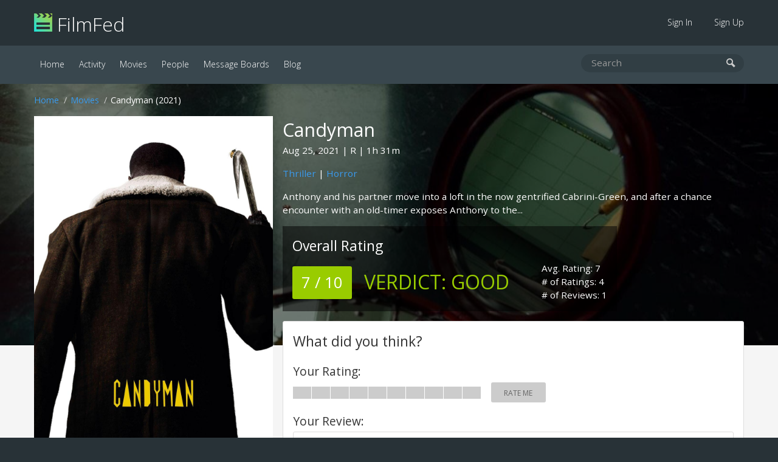

--- FILE ---
content_type: text/html; charset=UTF-8
request_url: https://filmfed.com/movies/v5cnrp32v0-candyman
body_size: 5806
content:
<!DOCTYPE html>
<html lang="en">

<head>
            <title>Candyman (2021) | FilmFed</title>
    
            <meta name="description" content="Candyman (2021) - Anthony and his partner move into a loft in the now gentrified Cabrini-Green, and after a chance encounter with an old-timer exposes Anthon">
    
    <link rel="icon" type="image/png" href="/assets/images/favicon.png">

    <link href="/assets/css/all.css?id=48e1c4eb2f3a9ac9dfde" rel="stylesheet">

    

    <link rel="alternate" type="application/atom+xml" href="https://filmfed.com/blog/feed" title="FilmFed.com Blog Posts">

    <meta name="viewport" content="width=device-width, initial-scale=1.0, maximum-scale=5.0">
    <link rel="apple-touch-icon" href="https://cloud.filmfed.com/filmfed-logo-small.png">
    <meta name="apple-mobile-web-app-title" content="FilmFed">

    
    <meta property="fb:app_id" content="585488161495039">
    <meta property="og:site_name" content="FilmFed">

    <script src="https://js.sentry-cdn.com/fb633c398d451ca8b4a0fb1eec792ba9.min.js" crossorigin="anonymous"></script>

    <script async defer data-domain="filmfed.com" src="https://cloud.filmfed.com/js/script.js"></script>

    <meta property="og:url" content="https://filmfed.com/movies/v5cnrp32v0-candyman">
<meta property="og:type" content="video.movie">
<meta property="og:title" content="Candyman (2021)">
<meta property="og:description" content="Anthony and his partner move into a loft in the now gentrified Cabrini-Green, and after a chance encounter with an old-timer exposes Anthony to the true story behind Candyman, he unknowingly opens a door to a complex past that unravels his own sanity and unleashes a terrifying wave of violence.">
    <meta property="og:image" content="https://cloud.filmfed.com/movies/images/m_4cb43f54-aaea-4597-bfe8-a4578f13c98a.jpg">
    <meta property="og:image:width" content="1280">
    <meta property="og:image:height" content="720">

<meta name="twitter:card" content="summary_large_image">
<meta name="twitter:site" content="@FilmFed">
<meta name="twitter:title" content="Candyman (2021)">
<meta name="twitter:description" content="Anthony and his partner move into a loft in the now gentrified Cabrini-Green, and after a chance encounter with an old-timer exposes Anthony to the true story behind Candyman, he unknowingly opens a door to a complex past that unravels his own sanity and unleashes a terrifying wave of violence.">
    <meta name="twitter:image" content="https://cloud.filmfed.com/movies/images/m_4cb43f54-aaea-4597-bfe8-a4578f13c98a.jpg">


<script type="application/ld+json">
    {
        "@context": "https://schema.org/",
        "@type": "Movie",
        "name": "Candyman (2021)",
        "url": "https://filmfed.com/movies/v5cnrp32v0-candyman",
        "description": "Anthony and his partner move into a loft in the now gentrified Cabrini-Green, and after a chance encounter with an old-timer exposes Anthony to the true story behind Candyman, he unknowingly opens a door to a complex past that unravels his own sanity and unleashes a terrifying wave of violence.",
        "image": "https://cloud.filmfed.com/movies/posters/m_86637914-5e2b-4b04-81e4-e3067a21919f.jpg"

                    ,"dateCreated": "2021-08-25"
        
                    ,"director": "Nia DaCosta"
        

                    ,"aggregateRating": {
                "@type": "AggregateRating",
                "ratingValue": "7",
                "bestRating": "10",
                "ratingCount": "4"
            }
        
    }
    </script>

</head>

<body data-url="https://filmfed.com/movies/v5cnrp32v0-candyman">
                
    <div class="outer-container" id="slide-panel">

        <nav class="sub">
            <div class="container">
                <div class="logo"><a href="/"><img src="/assets/images/filmfed-logo.png" alt="FilmFed"> FilmFed</a></div>

                <div class="items">
                    <ul>
                                                    <li class=""><a href="https://filmfed.com/sign-in">Sign In</a></li>
                            <li class=""><a href="https://filmfed.com/sign-up">Sign Up</a></li>
                                            </ul>
                    <button class="slideout-toggle" aria-label="mobie menu"><span class="icon-menu3"></span></button>
                </div>
            </div>
        </nav>

        <nav class="main">
            <div class="container">
                <div class="items">
                    <ul>

                        

                        <li class="active"><a href="https://filmfed.com">Home</a></li>

                        <li class=""><a href="https://filmfed.com/activity">Activity</a></li>

                        <li class="active"><a href="https://filmfed.com/movies">Movies</a></li>
                        <li class=""><a href="https://filmfed.com/people">People</a></li>

                        
                        <li class=""><a href="https://filmfed.com/message-boards">Message Boards</a></li>
                        <li class=""><a href="https://filmfed.com/blog">Blog</a></li>
                    </ul>
                </div>

                <div class="search">
    <form action="/search" method="get">
        <input name="query" type="search" placeholder="Search" aria-label="search movies, people, or users" value="">
        <button type="submit" aria-label="submit search"><span class="icon-search"></span></button>
    </form>
</div>

            </div>
        </nav>

        
<div id="item" class="item movie" data-uuid="e3e6c7f7-5e95-4b9a-ae45-70cdc5140abe" data-slug="v5cnrp32v0-candyman">

            <div class="item-hero-container" style="background-image: url(https://cloud.filmfed.com/movies/images/m_4cb43f54-aaea-4597-bfe8-a4578f13c98a.jpg);">
            <div class="background-image"></div>
        </div>
    
    <div class="float-container">
        <div class="container">
            <ol class="breadcrumb white"><li><a href="/">Home</a></li><li><a href="/movies">Movies</a></li><li>Candyman (2021)</li></ol>

            <div class="item-poster">
                <a class="image" href="https://cloud.filmfed.com/movies/posters/l_86637914-5e2b-4b04-81e4-e3067a21919f.jpg" data-modal="movie-poster">
                    <img src="https://cloud.filmfed.com/movies/posters/l_86637914-5e2b-4b04-81e4-e3067a21919f.jpg" alt="Candyman (2021)">
                </a>

                

                
                <div class="lists-trigger-container large">

                                            <a href="#" class="button with-icon" data-toggle-item-on-list="want-to-see"><span><i class="far fa-plus"></i></span>Want To See</a>
                    
                    <a href="#" data-modal="lists" class="button with-icon"><i class="far fa-list"></i>Add to List</a>
                </div>
            </div>

            <div class="item-header">
                <h1 class="no-margin-bottom">Candyman</h1>
                <p>
                                            <span id="release-date">Aug 25, 2021</span>
                    
                                            <span id="mpaa-rating">R</span>
                    
                                                                        <span id="runtime">1h 31m</span>
                                                            </p>
                <p class="genre-links"><a href="/movies/genres/thriller">Thriller</a> | <a href="/movies/genres/horror">Horror</a></p>
                <p class="synopsis">Anthony and his partner move into a loft in the now gentrified Cabrini-Green, and after a chance encounter with an old-timer exposes Anthony to the...</p>

                
                <div class="opinion-rating-container overall">
        <div class="overall-rating">
            <h2>Overall Rating</h2>
            <span class="rating-summary light-green">7 / 10</span>
            <span class="verdict light-green"><span>Verdict: </span>Good</span>
        </div>

        <div class="overall-stats">
            <span>Avg. Rating: 7</span>
            <span># of Ratings: 4</span>
            <span># of Reviews: 1</span>
        </div>
    </div>

            </div>

            
            <div class="panel overall-opinion-small">
                <div class="opinion-rating-container overall">
        <div class="overall-rating">
            <h2>Overall Rating</h2>
            <span class="rating-summary light-green">7 / 10</span>
            <span class="verdict light-green"><span>Verdict: </span>Good</span>
        </div>

        <div class="overall-stats">
            <span>Avg. Rating: 7</span>
            <span># of Ratings: 4</span>
            <span># of Reviews: 1</span>
        </div>
    </div>

            </div>

            
            <div class="lists-trigger-container">

                                    <a href="#" class="button with-icon" data-toggle-item-on-list="want-to-see"><span><i class="far fa-plus"></i></span>Want To See</a>
                
                <a href="#" data-modal="lists" class="button with-icon"><i class="far  fa-list"></i>Add to List</a>
            </div>

            
            <div class="panel user-opinion-container">
                <h2>What did you think?</h2>

                
                
                                    <div class="opinion-rating-container editable large">
    
                            <span class="opinion-label">Your Rating:</span>
                <span id="editable-rating-status" class="rating-status"></span>
            
            
                
                                    <ul id="editable-rating-bar" class="rating-bar" data-rating="0">
                
                        
                                                                                                <li id="bar-1" class="bar"></li>
                                                            
                        
                                                                                                <li id="bar-2" class="bar"></li>
                                                            
                        
                                                                                                <li id="bar-3" class="bar"></li>
                                                            
                        
                                                                                                <li id="bar-4" class="bar"></li>
                                                            
                        
                                                                                                <li id="bar-5" class="bar"></li>
                                                            
                        
                                                                                                <li id="bar-6" class="bar"></li>
                                                            
                        
                                                                                                <li id="bar-7" class="bar"></li>
                                                            
                        
                                                                                                <li id="bar-8" class="bar"></li>
                                                            
                        
                                                                                                <li id="bar-9" class="bar"></li>
                                                            
                        
                                                                                                <li id="bar-10" class="bar"></li>
                                                            
                        
                    </ul>

            
                
                                    <div id="editable-rating-summary" class="rating-summary no-rating">Rate Me</div>
                
                
                
        </div>

                    <div class="opinion-review-container editable">

                        <label><span>Your Review:</span>
                            <textarea id="editable-review" placeholder="Add a Review (optional)"></textarea>
                        </label>

                        
                        
                        <button id="editable-review-button" class="button green no-margin-bottom">Save Review</button>
                        <div id="editable-review-status" class="review-status"></div>
                    </div>

                            </div>

            
                            <div class="panel cast">
                    <h2>Cast</h2>

                    <div class="horizontal-scroll">
                        <ul>
                                                            <li>
                                    <a href="https://filmfed.com/people/10dqom3bppc-yahya-abdul-mateen-ii">
                                        <img src="https://cloud.filmfed.com/people/avatars/s_dbd0c5b3-7f78-4ac0-abe4-dc1ba64d19de.jpg" alt="Yahya Abdul-Mateen II Image">
                                    </a>

                                    <div class="name">
                                        <a href="https://filmfed.com/people/10dqom3bppc-yahya-abdul-mateen-ii"><span title="Yahya Abdul-Mateen II">Yahya Abdul-Matee...</span></a>
                                    </div>

                                    <div class="job">
                                        Anthony McCoy
                                    </div>
                                </li>
                                                            <li>
                                    <a href="https://filmfed.com/people/2ctsrbhe26n-teyonah-parris">
                                        <img src="https://cloud.filmfed.com/people/avatars/s_7a187ea7-1a0f-4192-a09c-0b1f6318044c.jpg" alt="Teyonah Parris Image">
                                    </a>

                                    <div class="name">
                                        <a href="https://filmfed.com/people/2ctsrbhe26n-teyonah-parris">Teyonah Parris</a>
                                    </div>

                                    <div class="job">
                                        Brianna Cartwright
                                    </div>
                                </li>
                                                            <li>
                                    <a href="https://filmfed.com/people/4k5346qeel3-colman-domingo">
                                        <img src="https://cloud.filmfed.com/people/avatars/s_9f2eb304-9a57-4883-9ea0-91a9765485fd.jpg" alt="Colman Domingo Image">
                                    </a>

                                    <div class="name">
                                        <a href="https://filmfed.com/people/4k5346qeel3-colman-domingo">Colman Domingo</a>
                                    </div>

                                    <div class="job">
                                        William Burke
                                    </div>
                                </li>
                                                            <li>
                                    <a href="https://filmfed.com/people/21st010cdfr-nathan-stewart-jarrett">
                                        <img src="https://cloud.filmfed.com/people/avatars/s_0da3d2b2-eab6-4558-91d1-d10249389d84.jpg" alt="Nathan Stewart-Jarrett Image">
                                    </a>

                                    <div class="name">
                                        <a href="https://filmfed.com/people/21st010cdfr-nathan-stewart-jarrett"><span title="Nathan Stewart-Jarrett">Nathan Stewart-Ja...</span></a>
                                    </div>

                                    <div class="job">
                                        Troy Cartwright
                                    </div>
                                </li>
                                                            <li>
                                    <a href="https://filmfed.com/people/106r3le1g5c-kyle-kaminsky">
                                        <img src="https://cloud.filmfed.com/people/avatars/s_a6deb51c-ea43-454d-b3f3-e54d50cc02c3.jpg" alt="Kyle Kaminsky Image">
                                    </a>

                                    <div class="name">
                                        <a href="https://filmfed.com/people/106r3le1g5c-kyle-kaminsky">Kyle Kaminsky</a>
                                    </div>

                                    <div class="job">
                                        Grady Smith
                                    </div>
                                </li>
                                                            <li>
                                    <a href="https://filmfed.com/people/8dqhf8nf3kb-vanessa-williams">
                                        <img src="https://cloud.filmfed.com/people/avatars/s_385eb647-a47a-4c87-8bff-b833c8e3ec9e.jpg" alt="Vanessa Williams Image">
                                    </a>

                                    <div class="name">
                                        <a href="https://filmfed.com/people/8dqhf8nf3kb-vanessa-williams">Vanessa Williams</a>
                                    </div>

                                    <div class="job">
                                        Anne-Marie McCoy
                                    </div>
                                </li>
                                                            <li>
                                    <a href="https://filmfed.com/people/4artu1q2bee-brian-king">
                                        <img src="https://cloud.filmfed.com/people/avatars/s_8ff4b4f1-e78f-46ea-9787-7b272e08ebce.jpg" alt="Brian King Image">
                                    </a>

                                    <div class="name">
                                        <a href="https://filmfed.com/people/4artu1q2bee-brian-king">Brian King</a>
                                    </div>

                                    <div class="job">
                                        Clive Privler
                                    </div>
                                </li>
                                                            <li>
                                    <a href="https://filmfed.com/people/lcjhexue2ze-miriam-moss">
                                        <img src="https://cloud.filmfed.com/people/avatars/s_d0fc7dd7-aaeb-4044-a3de-474d65d19b6c.jpg" alt="Miriam Moss Image">
                                    </a>

                                    <div class="name">
                                        <a href="https://filmfed.com/people/lcjhexue2ze-miriam-moss">Miriam Moss</a>
                                    </div>

                                    <div class="job">
                                        Jerrika
                                    </div>
                                </li>
                                                            <li>
                                    <a href="https://filmfed.com/people/82u8upibhpn-rebecca-spence">
                                        <img src="https://cloud.filmfed.com/people/avatars/s_a786b197-1c83-49a1-a603-d598656b0c6c.jpg" alt="Rebecca Spence Image">
                                    </a>

                                    <div class="name">
                                        <a href="https://filmfed.com/people/82u8upibhpn-rebecca-spence">Rebecca Spence</a>
                                    </div>

                                    <div class="job">
                                        Finley Stephens
                                    </div>
                                </li>
                                                            <li>
                                    <a href="https://filmfed.com/people/3gbfjnagfs-carl-clemons-hopkins">
                                        <img src="https://cloud.filmfed.com/people/avatars/s_e8e42f70-5f56-4ac3-acf0-dbea1ca39bfc.jpg" alt="Carl Clemons-Hopkins Image">
                                    </a>

                                    <div class="name">
                                        <a href="https://filmfed.com/people/3gbfjnagfs-carl-clemons-hopkins">Carl Clemons-Hopkins</a>
                                    </div>

                                    <div class="job">
                                        Jameson
                                    </div>
                                </li>
                                                            <li>
                                    <a href="https://filmfed.com/people/2c0re40rueb-christiana-clark">
                                        <img src="https://cloud.filmfed.com/people/avatars/s_23130846-51af-4368-984b-c854d64c3f89.jpg" alt="Christiana Clark Image">
                                    </a>

                                    <div class="name">
                                        <a href="https://filmfed.com/people/2c0re40rueb-christiana-clark">Christiana Clark</a>
                                    </div>

                                    <div class="job">
                                        Danielle Harrington
                                    </div>
                                </li>
                                                            <li>
                                    <a href="https://filmfed.com/people/v37u2ako7vi-michael-hargrove">
                                        <img src="https://cloud.filmfed.com/people/avatars/s_6ff99644-0375-441c-bf7f-fde99719de54.jpg" alt="Michael Hargrove Image">
                                    </a>

                                    <div class="name">
                                        <a href="https://filmfed.com/people/v37u2ako7vi-michael-hargrove">Michael Hargrove</a>
                                    </div>

                                    <div class="job">
                                        Sherman Fields
                                    </div>
                                </li>
                                                            <li>
                                    <a href="https://filmfed.com/people/g6a7pjnfhci-rodney-l-jones-iii">
                                        <img src="https://cloud.filmfed.com/people/avatars/s_a1fd3c5a-1769-4715-9aef-d93404a7645f.jpg" alt="Rodney L Jones III Image">
                                    </a>

                                    <div class="name">
                                        <a href="https://filmfed.com/people/g6a7pjnfhci-rodney-l-jones-iii">Rodney L Jones III</a>
                                    </div>

                                    <div class="job">
                                        Billy
                                    </div>
                                </li>
                                                            <li>
                                    <a href="https://filmfed.com/people/6i6cj4e783-ireon-roach">
                                        <img src="https://cloud.filmfed.com/people/avatars/s_c928717d-e92e-4d64-a084-c4298b29b4fa.jpg" alt="Ireon Roach Image">
                                    </a>

                                    <div class="name">
                                        <a href="https://filmfed.com/people/6i6cj4e783-ireon-roach">Ireon Roach</a>
                                    </div>

                                    <div class="job">
                                        Trina
                                    </div>
                                </li>
                                                            <li>
                                    <a href="https://filmfed.com/people/nzi8s5sz7br-breanna-lind">
                                        <img src="https://cloud.filmfed.com/people/avatars/s_cc62e1de-e875-4a63-adc9-2ee40fa7f40b.jpg" alt="Breanna Lind Image">
                                    </a>

                                    <div class="name">
                                        <a href="https://filmfed.com/people/nzi8s5sz7br-breanna-lind">Breanna Lind</a>
                                    </div>

                                    <div class="job">
                                        Annika
                                    </div>
                                </li>
                                                    </ul>
                    </div>
                </div>
            
            
                                    <div class="panel crew">
                            <h2>Film Crew</h2>

                            <strong>Director</strong>: <a href="https://filmfed.com/people/i8ul3rebqn-nia-dacosta">Nia DaCosta</a>                        </div>
            
            
                            <div class="panel videos">
                    <h2>Videos</h2>

                    <div class="horizontal-scroll">
                        <ul>
                                                                                                <li>
                                        <a href="https://www.youtube.com/watch?v=tlwzuZ9kOQU" data-modal="movie-trailer" data-trailer="tlwzuZ9kOQU">
                                            <span class="icon-play3"></span>
                                            <img src="https://img.youtube.com/vi/tlwzuZ9kOQU/mqdefault.jpg" alt="Candyman (2021) Video">
                                        </a>
                                                                            </li>
                                                                                                                                <li>
                                        <a href="https://www.youtube.com/watch?v=TfojH6WldGk" data-modal="movie-trailer" data-trailer="TfojH6WldGk">
                                            <span class="icon-play3"></span>
                                            <img src="https://img.youtube.com/vi/TfojH6WldGk/mqdefault.jpg" alt="Candyman (2021) Video">
                                        </a>
                                                                            </li>
                                                                                                                                <li>
                                        <a href="https://www.youtube.com/watch?v=i9uXxOxVe4w" data-modal="movie-trailer" data-trailer="i9uXxOxVe4w">
                                            <span class="icon-play3"></span>
                                            <img src="https://img.youtube.com/vi/i9uXxOxVe4w/mqdefault.jpg" alt="Candyman (2021) Video">
                                        </a>
                                                                            </li>
                                                                                                                                <li>
                                        <a href="https://www.youtube.com/watch?v=ikDJlfuU758" data-modal="movie-trailer" data-trailer="ikDJlfuU758">
                                            <span class="icon-play3"></span>
                                            <img src="https://img.youtube.com/vi/ikDJlfuU758/mqdefault.jpg" alt="Candyman (2021) Video">
                                        </a>
                                                                            </li>
                                                                                                                                <li>
                                        <a href="https://www.youtube.com/watch?v=TjRIsq3VG80" data-modal="movie-trailer" data-trailer="TjRIsq3VG80">
                                            <span class="icon-play3"></span>
                                            <img src="https://img.youtube.com/vi/TjRIsq3VG80/mqdefault.jpg" alt="Candyman (2021) Video">
                                        </a>
                                                                            </li>
                                                                                                                                <li>
                                        <a href="https://www.youtube.com/watch?v=TPBH3XO8YEU" data-modal="movie-trailer" data-trailer="TPBH3XO8YEU">
                                            <span class="icon-play3"></span>
                                            <img src="https://img.youtube.com/vi/TPBH3XO8YEU/mqdefault.jpg" alt="Candyman (2021) Video">
                                        </a>
                                                                            </li>
                                                                                                                                <li>
                                        <a href="https://www.youtube.com/watch?v=k-mp2j0PeeI" data-modal="movie-trailer" data-trailer="k-mp2j0PeeI">
                                            <span class="icon-play3"></span>
                                            <img src="https://img.youtube.com/vi/k-mp2j0PeeI/mqdefault.jpg" alt="Candyman (2021) Video">
                                        </a>
                                                                            </li>
                                                                                    </ul>
                    </div>
                </div>
            
            
            <div class="panel no-padding-bottom item-reviews-container">
                <h2>Reviews</h2>
                <a href="v5cnrp32v0-candyman/reviews" class="view-all">View All</a>

                <ul class="reviews-list">
                                                                        <li>
                    <div class="no-panel review-container">
        
                
                <div class="header">
                    <div class="left">
                        <a href="https://filmfed.com/users/d_riptide" title="d_riptide"><img src="https://cloud.filmfed.com/users/avatars/s_8ce7c910-0609-464e-bb2f-386aa9792338.jpg" class="circle border" alt="d_riptide"></a>
                    </div>

                    <div class="right">
                        <h3><a href="https://filmfed.com/users/d_riptide" title="d_riptide">d_riptide</a></h3>

                        <div class="opinion-rating-container medium">
        
            
            
                
                                        <ul class="rating-bar">
                    
                        
                                                                                                <li class="bar light-green"></li>
                                                            
                        
                                                                                                <li class="bar light-green"></li>
                                                            
                        
                                                                                                <li class="bar light-green"></li>
                                                            
                        
                                                                                                <li class="bar light-green"></li>
                                                            
                        
                                                                                                <li class="bar light-green"></li>
                                                            
                        
                                                                                                <li class="bar light-green"></li>
                                                            
                        
                                                                                                <li class="bar light-green"></li>
                                                            
                        
                                                                                                <li class="bar light-green"></li>
                                                            
                        
                                                                                                <li class="bar"></li>
                                                            
                        
                                                                                                <li class="bar"></li>
                                                            
                        
                    </ul>

            
                
                                    <div class="rating-summary light-green">8 / 10</div>
                
                
                
        </div>
                    </div>
                </div>

                                    <div class="preview">
                                                    Who can take the sunrise, sprinkle it with blood? The Candyman. The Candyman (2021) can. 


Can I be honest with you guys? If I didn’t watch the original first, I probably wouldn’t have been as startled as I am now about the story and even the... <a href="/movies/v5cnrp32v0-candyman/reviews/95f53d90-c9ae-45bd-a365-d9f1b3fb0954">Read the full review &raquo;</a>
                                            </div>

                    <div class="like-container">
            <button id="opinion-like-button" class="button x-small" data-opinion="95f53d90-c9ae-45bd-a365-d9f1b3fb0954">Like?</button>
    
            <div id="opinion-like-text" class="opinion-like-text"><strong>1 member</strong> likes this review.</div>
    </div>
                
                            </div>
    </li>
                                                            </ul>
            </div>

            
                            <div class="panel images">
                    <h2>Images</h2>

                    <div class="horizontal-scroll">
                        <ul>
                                                            <li>
                                    <a href="https://cloud.filmfed.com/movies/images/l_4cb43f54-aaea-4597-bfe8-a4578f13c98a.jpg" data-modal="movie-image">
                                        <img src="https://cloud.filmfed.com/movies/images/s_4cb43f54-aaea-4597-bfe8-a4578f13c98a.jpg" alt="Candyman (2021) Image">
                                    </a>
                                                                    </li>
                                                            <li>
                                    <a href="https://cloud.filmfed.com/movies/images/l_a4d796c6-4401-43cb-8a0c-4d9217bd77bd.jpg" data-modal="movie-image">
                                        <img src="https://cloud.filmfed.com/movies/images/s_a4d796c6-4401-43cb-8a0c-4d9217bd77bd.jpg" alt="Candyman (2021) Image">
                                    </a>
                                                                    </li>
                                                            <li>
                                    <a href="https://cloud.filmfed.com/movies/images/l_a17f6fa7-8df4-4709-a7ca-4e6744ff2b22.jpg" data-modal="movie-image">
                                        <img src="https://cloud.filmfed.com/movies/images/s_a17f6fa7-8df4-4709-a7ca-4e6744ff2b22.jpg" alt="Candyman (2021) Image">
                                    </a>
                                                                    </li>
                                                            <li>
                                    <a href="https://cloud.filmfed.com/movies/images/l_55fac539-d1b8-431c-894a-01a9ff996564.jpg" data-modal="movie-image">
                                        <img src="https://cloud.filmfed.com/movies/images/s_55fac539-d1b8-431c-894a-01a9ff996564.jpg" alt="Candyman (2021) Image">
                                    </a>
                                                                    </li>
                                                            <li>
                                    <a href="https://cloud.filmfed.com/movies/images/l_2d439ed6-2f0a-42ce-ba81-c0757a3801e0.jpg" data-modal="movie-image">
                                        <img src="https://cloud.filmfed.com/movies/images/s_2d439ed6-2f0a-42ce-ba81-c0757a3801e0.jpg" alt="Candyman (2021) Image">
                                    </a>
                                                                    </li>
                                                    </ul>
                    </div>
                </div>
            
            <div class="half-container">

                
                <div class="panel message-board-mentions">
                    <h2>Message Board Mentions</h2>

                    <ul>
                                                    
                                                                    <li><a href="/message-boards/upcoming-movies/what-covid-19-delayed-from-are-you-most-excited-to-see">What COVID-19 delayed films are you most excited to see?</a></li>
                                
                                                                        </ul>

                </div>

                
                <div class="panel blog-mentions">
                    <h2>Blog Mentions</h2>

                    <ul>
                                                    <li class="no-results">No blog mentions found.</li>
                                            </ul>
                </div>

            </div>

            
        </div>

    </div>

</div>


        <div class="footer-ad">
            <div class="container">
                                                                </div>
        </div>

    </div>

    <div class="footer">
        <div class="container">
            <div class="left">
                <a class="social-link instagram" href="https://www.instagram.com/filmfed/" title="Follow @FilmFed  on Instagram" target="_blank" rel="noopener"><i class="fab fa-instagram" aria-hidden="true"></i></a>
                <a class="social-link twitter" href="https://twitter.com/filmfedcom" title="Follow @FilmFedCom  on Twitter" target="_blank" rel="noopener"><i class="fab fa-twitter" aria-hidden="true"></i></a>
                <a class="social-link facebook" href="https://www.facebook.com/filmfed/" title="Follow FilmFed on Facebook" target="_blank" rel="noopener"><i class="fab fa-facebook-f" aria-hidden="true"></i></a>
            </div>

            <div class="center">
                <ul>

                    

                    <li class="active"><a href="https://filmfed.com">Home</a></li>

                    <li class=""><a href="https://filmfed.com/activity">Activity</a></li>

                    <li class="active"><a href="https://filmfed.com/movies">Movies</a></li>
                    <li class=""><a href="https://filmfed.com/people">People</a></li>

                    
                    <li class=""><a href="https://filmfed.com/message-boards">Message Boards</a></li>
                    <li class=""><a href="https://filmfed.com/blog">Blog</a></li>

                    <li class=""><a href="https://filmfed.com/about">About</a></li>
                    <li class=""><a href="https://filmfed.com/contact">Contact</a></li>

                    <li class=""><a href="https://filmfed.com/privacy-policy">Privacy Policy</a></li>
                    <li class=""><a href="https://filmfed.com/terms-of-service">Terms of Service</a></li>
                </ul>
            </div>

            <div class="right">
                &copy; 2026 Collective Core LLC. All rights reserved.<br>
                Film data provided by <a href="https://www.themoviedb.org" rel="noopener">TMDb</a>.
            </div>
        </div>
    </div>

    <div id="slide-menu" class="mobile-menu">
        <nav>
            <div class="logo"><a href="/"><img src="/assets/images/filmfed-logo.png" alt="FilmFed"> FilmFed</a></div>

            <ul>
                

                <li class="active"><a href="https://filmfed.com">Home</a></li>

                <li class=""><a href="https://filmfed.com/activity">Activity</a></li>

                <li class="active"><a href="https://filmfed.com/movies">Movies</a></li>
                <li class=""><a href="https://filmfed.com/people">People</a></li>

                
                <li class=""><a href="https://filmfed.com/message-boards">Message Boards</a></li>
                <li class=""><a href="https://filmfed.com/blog">Blog</a></li>

                                    <li class=""><a href="https://filmfed.com/sign-in">Sign In</a></li>
                    <li class=""><a href="https://filmfed.com/sign-up">Sign Up</a></li>
                            </ul>
        </nav>
    </div>

    <script>
        window.ajaxApiPath = 'https://filmfed.com/api/v1';
        window.jwt = '';
    </script>

    <script src="https://cdnjs.cloudflare.com/ajax/libs/modernizr/2.8.3/modernizr.min.js"></script>
    <script src="/assets/js/all.js?id=81eaa1043e9d47bd16a0"></script>

    
<script defer src="https://static.cloudflareinsights.com/beacon.min.js/vcd15cbe7772f49c399c6a5babf22c1241717689176015" integrity="sha512-ZpsOmlRQV6y907TI0dKBHq9Md29nnaEIPlkf84rnaERnq6zvWvPUqr2ft8M1aS28oN72PdrCzSjY4U6VaAw1EQ==" data-cf-beacon='{"version":"2024.11.0","token":"2f9dd2c2499f452bb128aa2fde328a68","r":1,"server_timing":{"name":{"cfCacheStatus":true,"cfEdge":true,"cfExtPri":true,"cfL4":true,"cfOrigin":true,"cfSpeedBrain":true},"location_startswith":null}}' crossorigin="anonymous"></script>
</body>

</html>
